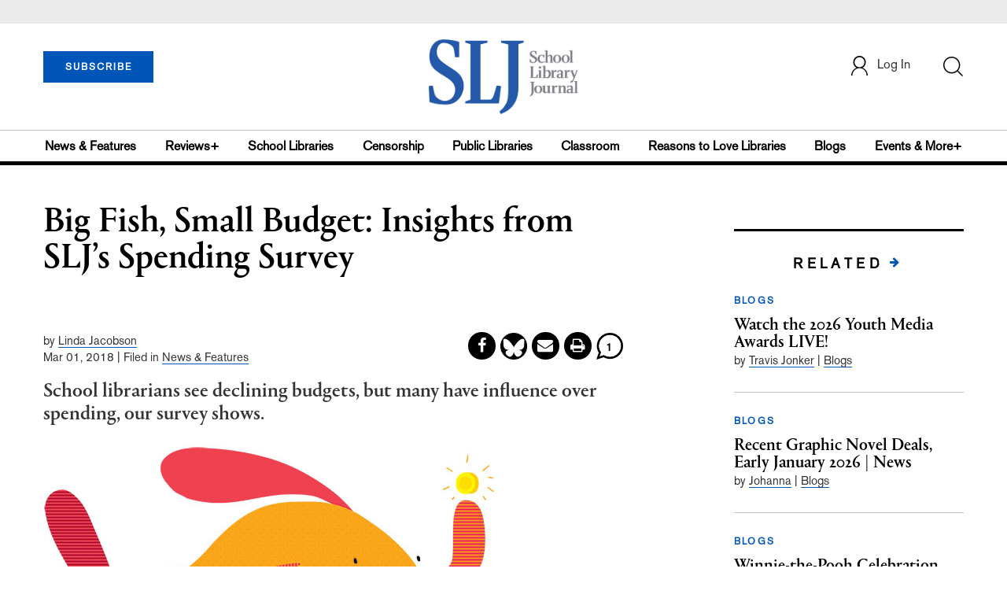

--- FILE ---
content_type: text/html; charset=utf-8
request_url: https://www.google.com/recaptcha/api2/aframe
body_size: -255
content:
<!DOCTYPE HTML><html><head><meta http-equiv="content-type" content="text/html; charset=UTF-8"></head><body><script nonce="MKCqqVpDJV4RqD7DE7yvPQ">/** Anti-fraud and anti-abuse applications only. See google.com/recaptcha */ try{var clients={'sodar':'https://pagead2.googlesyndication.com/pagead/sodar?'};window.addEventListener("message",function(a){try{if(a.source===window.parent){var b=JSON.parse(a.data);var c=clients[b['id']];if(c){var d=document.createElement('img');d.src=c+b['params']+'&rc='+(localStorage.getItem("rc::a")?sessionStorage.getItem("rc::b"):"");window.document.body.appendChild(d);sessionStorage.setItem("rc::e",parseInt(sessionStorage.getItem("rc::e")||0)+1);localStorage.setItem("rc::h",'1769098859777');}}}catch(b){}});window.parent.postMessage("_grecaptcha_ready", "*");}catch(b){}</script></body></html>

--- FILE ---
content_type: application/javascript; charset=utf-8
request_url: https://count.personyze.com/stat-track-log-visit.js.php?fr=77&te=0&sr=7792&ld=1&ur=https%3A%2F%2Fwww.schoollibraryjournal.com%2Fstory%2Fbig-fish-small-budget-insights-sljs-2017-spending-survey&rf=&id=-1481323685&si=0&ss=1769098858&nw=3&st=1&ls=1769098858&rs=0&sy=&bh=&hs=0&dg=&ps=1769098858&ev=0_e_1_8192_%2F%2Fwww.schoollibraryjournal.com%2Fstory%2Fbig-fish-small-budget-insights-sljs-2017-spending-survey&hu=&ao=&pr=&tm=1769098858&pl=Linux%20x86_64&sc=1280x720x24&th=-1331051529&ck=y&aj=y&jv=n&fl=-1&sl=-1&mp=-1&cn=y&vl=-1&qt=-1
body_size: 301
content:
(function(_S_T) { if (_S_T) {_S_T.log_visit(77, 4597528, {"srch_word":"","ref_type":"direct","country_code":"US","country":"United States","region":"OH","city":"Columbus","latitude":39.962501525878906,"longitude":-83.006103515625,"ip":"3.142.248.93","1_vid":4597528,"1_ref_type":"direct","timezone":0,"current_city":"Columbus","current_state":"OH","current_country":"United States"}, 1, null, [], null, [], [], '489', [], [], null, 1769098859, 1, "[\"spending\",\"Budgets\",\"librarians\"]", 489, "", "URLHASH:05DFC00340D60E0A046A93E728BE6C59");}})(window._S_T || window.parent && parent._S_T)